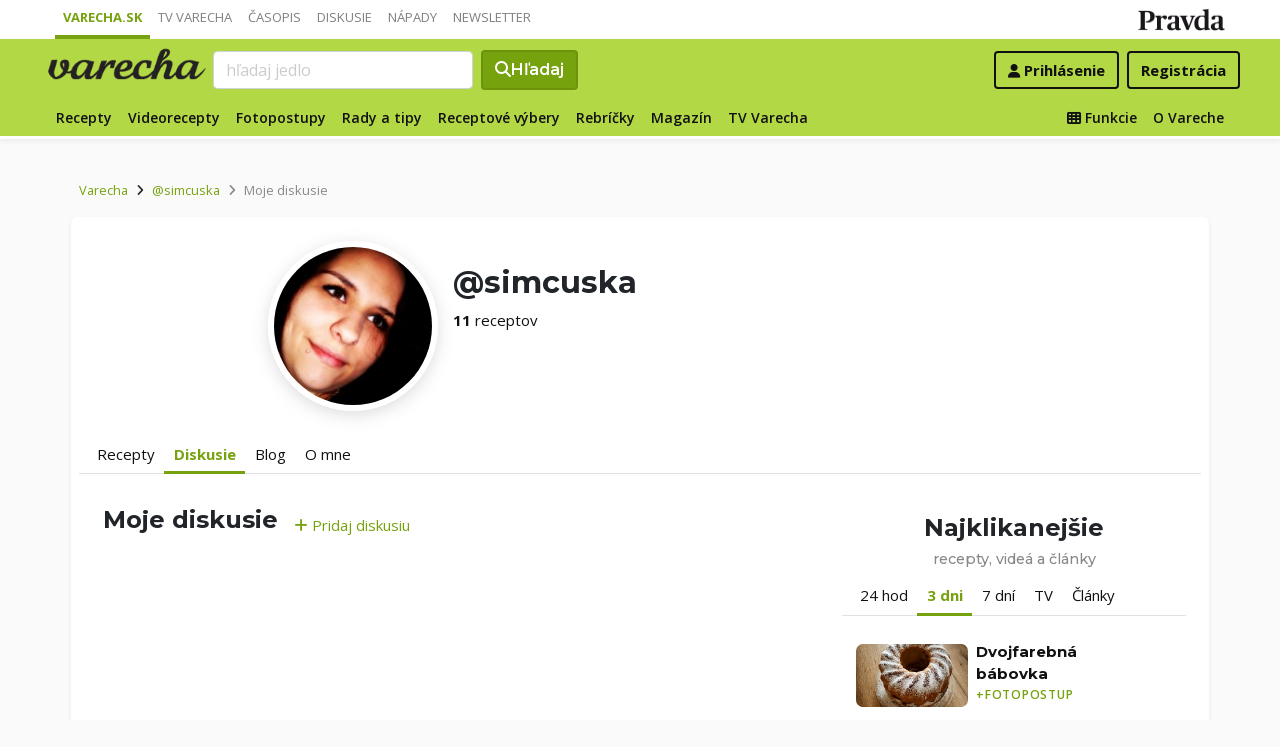

--- FILE ---
content_type: application/javascript; charset=utf-8
request_url: https://fundingchoicesmessages.google.com/f/AGSKWxX6d8d94BdGz0ZH8998_K6FA66-PjjOE0e5oLjnD8pzPY36Bxh3NyMVP1bkWEZHQmQIRYaSTZs8VQG_f8yknMJwj9nQrxRAg2RjcSuUhFAEVaYTghdNtNaVMjRC1uBoBmKOiQGsyVU0LTTW2jjUGE1to5LqSerUsql56-rNR758KgBGOk4oOPD78wve/_/adreplace728x90./adserver?/ads-02._webad./advert3.
body_size: -1288
content:
window['b8696ad7-600e-4e75-9b36-62fadcb09f17'] = true;